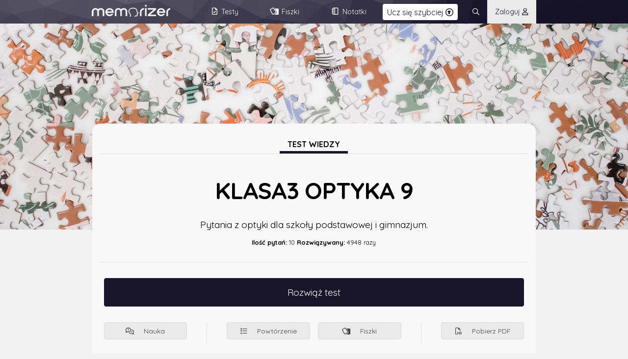

--- FILE ---
content_type: text/html; charset=UTF-8
request_url: https://www.memorizer.pl/test/10883/klasa3-optyka-9/
body_size: 4932
content:
<!DOCTYPE html>
<html lang="pl">
<head>
    <meta charset="UTF-8" />
	<title>Test: KLASA3 OPTYKA 9 / Memorizer</title>
<meta name="description" content="Pytania z optyki dla szkoły podstawowej i gimnazjum."><meta name="viewport" content="initial-scale=1, width=device-width">	<link rel="shortcut icon" type="image/png" href="/lib/images/icons/favicon.png"/>
	
<!-- Global site tag (gtag.js) - Google Analytics -->
<script async src="https://www.googletagmanager.com/gtag/js?id=G-BCPTKRY0QG"></script>
<script>
  window.dataLayer = window.dataLayer || [];
  function gtag(){dataLayer.push(arguments);}
  gtag('js', new Date());

  gtag('config', 'G-BCPTKRY0QG');
</script>

	<link rel="canonical" href="https://www.memorizer.pl/test/10883/klasa3-optyka-9/" />	<style>:root{--themeMain: #18152b;--themeMainHigh: #18152bEF;--themeMainMed: #18152b88; --themeMainLite :#18152b44; --themeMainLiteMax :#18152b15; --themeMainLiteTransparent:#18152b00;--select-focus: :#18152b44; --themeColorText: #323232; --themeColorTextInvert: #FFFFFF; --themeColorModeBackground: #F2F2F2; --themeColorTextInputFocus: #FFFFFF; --themeColorModeBackgroundDarkify: #00000020; --themeColorModeBackgroundDarker: #454545; --themeColorModeButtonBackground: #EAEAEA; --themeColorModeButtonBackgroundHover: #D8D8D8; --themeColorModeButtonBorder: #AAA; --themeColorModeBorders: #DDD; --themeColorModeBordersLite: #EFEFEF; --themeColorModeText: #000000; --themeColorModeTextMed: #424242; --themeColorModeUiElementBackground: #F8F8F8; --themeColorModeUiQuizElementBackground: #FFFFFF; --themeColorModeUiQuizElementBackgroundHover: #F0F0F0; }:root .themeSwitchDark,:root .logo.themeLight{display: none !important; }:root .themeSwitchLight{display: flex !important; }:root.darkTheme{--themeColorText: #FFFFFF; --themeColorTextInvert: #323232; --themeColorModeBackground: #323232; --themeColorTextInputFocus: #252525; --themeColorModeBackgroundDarkify: #00000020; --themeColorModeBackgroundDarker: #858585; --themeColorModeButtonBackground: #252525; --themeColorModeButtonBackgroundHover: #444; --themeColorModeButtonBorder: #666; --themeColorModeBorders: #555; --themeColorModeBordersLite: #666; --themeColorModeText: #DDD; --themeColorModeTextMed: #CCC; --themeColorModeUiElementBackground: #424242; --themeColorModeUiQuizElementBackground: #505050; --themeColorModeUiQuizElementBackgroundHover: #383838; }:root.darkTheme .themeSwitchLight,:root.darkTheme .logo.themeDark{display: none !important; }:root.darkTheme .logo.themeLight{display: inline-block !important; }:root.darkTheme .themeSwitchDark{display: flex !important; }:root.darkTheme .pageHeader{background-blend-mode:luminosity; }A.ccT{text-decoration: none; }.ccTLite, .browserSearchPanel INPUT[type=text]::placeholder{color: #18152b88; }.browserSearchPanel INPUT[type=text]{border-color: #18152b55; background-color: #18152b05; color:#18152b; }TABLE THEAD{background-color: #18152b30 !important; border-top:1px solid #18152bAA !important; }.mainText A{color: #18152bAA; }.pageHeaderMenu .menuButtons .menuElement:hover{background-color: #18152b88; border-color: #18152b; }H1.pageTitle .pale{color: #18152bAA; border-color: #18152b; }</style>
	<script async src="https://pagead2.googlesyndication.com/pagead/js/adsbygoogle.js?client=ca-pub-7561809803632890" data-overlays="bottom" crossorigin="anonymous"></script>
	<script async src="https://fundingchoicesmessages.google.com/i/pub-7561809803632890?ers=1" nonce="EjYaPTzWibH2OLapqcpadg"></script><script nonce="EjYaPTzWibH2OLapqcpadg">(function() {function signalGooglefcPresent() {if (!window.frames['googlefcPresent']) {if (document.body) {const iframe = document.createElement('iframe'); iframe.style = 'width: 0; height: 0; border: none; z-index: -1000; left: -1000px; top: -1000px;'; iframe.style.display = 'none'; iframe.name = 'googlefcPresent'; document.body.appendChild(iframe);} else {setTimeout(signalGooglefcPresent, 0);}}}signalGooglefcPresent();})();</script>
<script type="text/javascript"   src="https://unpkg.com/vue@3.2.30/dist/vue.global.prod.js" defer></script><script type="text/javascript"   src="https://unpkg.com/axios@0.25.0/dist/axios.min.js" defer></script><script type="text/javascript"   src="/vue/core/ui.js?020920251841" defer></script><meta name="viewport" content="width=device-width, initial-scale=1.0, minimum-scale=1.0"><link rel="preload" href="/fontawesome/css/fontawesome.min.css?120920250938" as="style" onload="this.onload=null;this.rel='stylesheet'" /><link rel="preload" href="/fontawesome/css/regular.min.css?120920250938" as="style" onload="this.onload=null;this.rel='stylesheet'" />	
  <meta property="og:url"           content="https://www.memorizer.pl/test/10883/klasa3-optyka-9/" />
  <meta property="og:title"         content="Test: KLASA3 OPTYKA 9" />
  <meta property="og:description"   content="Pytania z optyki dla szkoły podstawowej i gimnazjum." />
  <meta property="og:image"     content="/lib/images/covers/category/15_l.jpg" />
  <meta property="og:image:secure_url" content="/lib/images/covers/category/15_l.jpg" />
  <meta property="og:image:type" content="image/jpeg">
  <link rel="preconnect" href="//www.google-analytics.com/">
  <link rel="preconnect" href="//www.googletagmanager.com">
  <link rel="preconnect" href="//unpkg.com/">
  <link rel="preconnect" href="//fonts.googleapis.com/">
  <link rel="preconnect" href="https://s3-eu-west-1.amazonaws.com/memorizer.pl/">
  <style>
  .subjectCover{
    height:65vh;
    padding: 0;
    box-sizing: border-box;
    background-size: cover;
  }
  .pageHeader{
  width:100%;
  position:absolute;
  height:3rem;
  }
  
  @media screen and (max-width: 1600px) {
        H1.pageTitle {
            font-size: 3rem;
            line-height: 3.3rem;
            font-weight: bold;
            margin: 3rem 0 0 0;
            letter-spacing:-1px;
        }
    
        .mainModeButtons .button{
            flex: 1 1;
            text-align: center;
            padding: 1rem !important;
        }
        .subjectCover {
            display: block;
            height: 65vh;
            padding: 0;
            box-sizing: border-box;
            background-size: cover;
            background-position: 50% 50%;
        }
        .subjectDescription {
            font-size: 1.2rem;
            width: 70.7vw;
            margin: -30vh auto 0 auto;
            padding: 1rem;
            text-align: center;
            background-color: var(--themeColorModeUiElementBackground);
            box-sizing: border-box;
            border-radius: 1rem;
        }
    }
  
  @media screen and (max-width: 640px) {
    .subjectDescription{
        padding: 1rem;
        width: 100vw;
        z-index: 2;
        margin: -15rem auto 0 auto;
    }
    .subjectCover{
        margin-right: 0;
        background-position: 50% 25%;
    }
    
    H1.pageTitle{
        font-size: 1.6rem;
        line-height:1.8rem;
        letter-spacing: -0.5px;
        margin: 1rem 0;
    }
  }
</style><script>
function testClear(){
    sessionStorage.removeItem("testData[10883]");
}
function learnClear(){
    sessionStorage.removeItem("learnData[10883]");
}
</script>
  
	<script type="application/ld+json">
{
    "@context": "https://schema.org",
    "@type": "Quiz",
    "name": "KLASA3 OPTYKA 9",
    "description": "Pytania z optyki dla szkoły podstawowej i gimnazjum.",
    "inLanguage": "pl-PL",
    "url": "https://www.memorizer.pl/test/10883/klasa3-optyka-9/",
    "learningResourceType": [
        "Test",
        "Sprawdzian",
        "Quiz"
    ],
    
    
    
    "provider": {
        "@type": "Organization",
        "name": "Memorizer.pl",
        "url": "https://www.memorizer.pl"
    },
    "about":[
		{"@type": "LearningResource", "teaches": "Inne"},
		{"@type": "DefinedTerm", "name": "Test z tematu"}
	],
    "keywords": [
		"optyka"
	],
    "interactionStatistic": {
        "@type": "InteractionCounter",
        "interactionType": "https://schema.org/SolveAction",
        "userInteractionCount": 4948 
    } 
}
</script>
<link rel="stylesheet" href="/css/base.css?120920250938" />
    <script>
        document.addEventListener('scroll', function(e) {
            let lLOffset = window.scrollY+window.innerHeight;
            let lLImages = document.getElementsByClassName("lazyLoad");
            for(let i=0; i<lLImages.length; i++){
                if(lLImages[i].offsetTop<lLOffset){
                    lLImages[i].src = lLImages[i].getAttribute('data-src');
                    lLImages[i].classList.remove("lazyLoad");
                }
            }

        });

    </script>
</head>
<noscript>Twoja przeglądarka nie obsługuje JavaScript!</noscript>
<body class="preloadBlockTransition">

<div id="memorizerApp">
    <div class="pageHeader" :class="{'floating': ui.window.scrollYDirection == 'up', 'defloating': ui.window.scrollYDirection == 'down'}">
    <div class="pageLogoContainer"><a href="/" alt="Memorizer.pl - testy, fiszki, sprawdziany">
    <img class="logo themeLight" src="/lib/images/logo.png" alt="Memorizer.pl Logo" />
    <img class="logo themeDark" src="/lib/images/logo-inv.png" alt="Memorizer.pl Logo" />
    </a></div>
    <div class="memoPlusButton" v-show="ui.window.scrollY<1000 && ui.premiumButtonShow"><a href="/memorizerplus/"><span>Ucz się szybciej</span> <i  class="fa-regular fa-circle-up icon"></i></a></div>
    <div class="pageHeaderMenu">
        <div class="menuButtonsOpener" v-on:click="responsiveMenuDisplayToggle()">
        <i class="fa-regular fa-ellipsis-vertical" v-show="!ui.responsiveMenu.show" ></i>
        <i class="fa-regular fa-xmark" v-show="ui.responsiveMenu.show" v-cloak></i>
        </div>
        <div class="menuButtons" :class="{'open':ui.responsiveMenu.show}">
                    <a class="menuElement" href="/testy/"><span>Testy</span> <i class="fa-regular fa-file-check icon"></i></a>
                    <a class="menuElement" href="/mfiszki/"><span>Fiszki</span> <i class="fa-regular fa-cards-blank icon"></i></a>
                    <a class="menuElement" href="/teksty/"><span>Notatki</span> <i  class="fa-regular fa-notebook icon"></i></a>
                    
        </div>
        <search-widget :uri-prefix="'https://s3-eu-west-1.amazonaws.com/memorizer.pl/'" :is-open="ui.quickSearch.show"></search-widget>
        <login-widget :is-open="ui.quickLogon.show"></login-widget>
    </div>
    <div class="pageHeaderUser">
        <div class="menuButtons" style="display: flex;">
            <div style="flex:auto;"></div>
            
            <a class="menuElement" v-on:click="quickSearchDisplay(true);"><i class="icon fa-regular fa-magnifying-glass"></i></a>    
            <a class="menuElement doLogonButton" v-on:click="quickLogonDisplay(true);"><span>Zaloguj</span> &nbsp;<i class="fa-regular fa-user icon"></i></a>
        </div>        
    </div>
    
</div>
    <div class="pageTitleBar">
        <ui-init :color="'#18152b'"></ui-init>
<test-app-init :section-root="'test/'" :summary-path="'podsumowanie'"></test-app-init>
<div class="subjectCover responsive-hide" style="background-image:url(/lib/images/covers/category/15_l.jpg);"></div><div class="subjectCover responsive-show" style="background-image:url(/lib/images/covers/category/15_l.jpg);"><img style="visibility: hidden;" src="/lib/images/covers/category/15_l.jpg" @error="voidImageGenerator('/lib/images/covers/category/15_l.jpg','/lib/images/covers/category/15_l.jpg',480,300,this);" /></div><div class="subjectDescription "><div class="h3Container"><h3 class="ccBR">Test wiedzy</h3></div><h1 class="pageTitle">KLASA3 OPTYKA 9</h1><div class="mainDescription">Pytania z optyki dla szkoły podstawowej i gimnazjum.</div><div class="details"><strong>Ilość pytań:</strong> 10 
<strong>Rozwiązywany:</strong> 4948 razy</div><div class="buttons"><a class="button ccB main" style="display: block;text-align: center; padding:1rem;" rel="nofollow" onclick="testClear();" href="/testApp/10883/klasa3-optyka-9/0">Rozwiąż test</a>
<div class="mainModeButtons">
    <a class="button" rel="nofollow" onclick="learnClear();" href="/nauka/10883/klasa3-optyka-9/0"><i class="fa-regular fa-comments-question-check"></i> Nauka</a>
    
    <div class="separator"></div> 
    <a class="button" href="/powtorzenie/10883/klasa3-optyka-9/"><i class="fa-regular fa-list"></i> Powtórzenie</a>
    <a class="button" rel="nofollow" href="/fiszki/10883/klasa3-optyka-9/"><i class="fa-regular fa-cards-blank icon"></i> Fiszki</a>
    <div class="separator"></div> <a class="button compact" rel="nofollow" href="/testPDF/10883/klasa3-optyka-9/"><i class="fa-regular fa-file-pdf"></i> Pobierz PDF</a>
</div></div></div>
    </div>
    <div class="pageContainer">
        <div class="flex responsive-column">
    <div class="flex2"><div class="box"><div class="h3Container"><h3 class="ccBR">Powiązane tematy</h3></div><a class="tag " href="/tag/optyka/">#optyka</a> </div></div>
    <div class="flex1"><div class="box"><div class="h3Container"><h3 class="ccBR">Powiązane z tym testem</h3></div>
    <a href="/test/10876/sprawdzian-optyka-klasa-3-numer-8/" class="tableRow ccBH">
        <img class="coverImgSmall lazyLoad" data-src="/lib/images/covers/category/15_l.jpg" />
        <div style="flex:auto;">
            <div><b><small class="ccT">Test: Fizyka</small><br/>Sprawdzian Optyka Klasa 3 numer 8</b></div>
            <div class="textSmaller">Super Sprawdzian</div>
        </div>    
    </a>
    <a href="/test/10877/sprawdzian-z-optyki/" class="tableRow ccBH">
        <img class="coverImgSmall lazyLoad" data-src="https://s3-eu-west-1.amazonaws.com/memorizer.pl/testpic/10877/20220529151436b169005d27ee8d8c14a9f8c56b076369.jpg" />
        <div style="flex:auto;">
            <div><b><small class="ccT">Test: Inne</small><br/>Sprawdzian z optyki</b></div>
            <div class="textSmaller">Test z Fizyki z zakresu Optyki. Test „Optyka”. Światło, zwierciadła, lasery.</div>
        </div>    
    </a>
    <a href="/test/12307/optyka/" class="tableRow ccBH">
        <img class="coverImgSmall lazyLoad" data-src="/lib/images/covers/category/15_l.jpg" />
        <div style="flex:auto;">
            <div><b><small class="ccT">Test: Inne</small><br/>optyka</b></div>
            <div class="textSmaller">optyka</div>
        </div>    
    </a>
    <a href="/test/10872/optyka-klasa-3-20/" class="tableRow ccBH">
        <img class="coverImgSmall lazyLoad" data-src="/lib/images/covers/category/15_l.jpg" />
        <div style="flex:auto;">
            <div><b><small class="ccT">Test: Fizyka</small><br/>Optyka dla klasy 8</b></div>
            <div class="textSmaller">Zadania z optyki dla klasy 8 szkoły podstawowej.</div>
        </div>    
    </a>
    <a href="/test/10881/test-z-optyki-klasa-trzecia-11/" class="tableRow ccBH">
        <img class="coverImgSmall lazyLoad" data-src="/lib/images/covers/category/15_l.jpg" />
        <div style="flex:auto;">
            <div><b><small class="ccT">Test: Inne</small><br/>Test z optyki klasa trzecia 11</b></div>
            <div class="textSmaller">Optyka klasa trzecia gimnazjum , nr  11</div>
        </div>    
    </a></div></div>
</div>
    </div>
    <footer class="pageFooter ccBLiteMax"><div class="footerBox"><h3 class="responsive-hide" style="position: absolute;top:-2.3rem;right:15vw; color:#00000080;">Test: KLASA3 OPTYKA 9</h3><div class="column1"><h4>Informacje</h4><p class="linkBlock"><a style="cursor:pointer;" @click.prevent="functionContainer.contactFormOpen">Kontakt</a><a href="/info/polityka-prywatnosci/">Polityka prywatności </a><a href="/info/regulamin-serwisu/">Regulamin </a></p> </div><div class="column1"><h4>Na skróty</h4><p class="linkBlock"><a href="/testy/" class="ccT">Testy </a><a href="/mfiszki/" class="ccT">Fiszki </a><a href="/teksty/" class="ccT">Notatki </a></p></div><div class="column1"><h4>Szkoła podstawowa</h4><p class="linkBlock"><a href="/tag/klasa4/" class="ccT">Klasa 4</a><a href="/tag/klasa5/" class="ccT">Klasa 5</a><a href="/tag/klasa6/" class="ccT">Klasa 6</a><a href="/tag/klasa7/" class="ccT">Klasa 7</a><a href="/tag/klasa8/" class="ccT">Klasa 8</a></p></div><div class="column1"><h4>Liceum i technikum</h4><p class="linkBlock"><a href="/tag/klasa1liceum/" class="ccT">Klasa 1</a><a href="/tag/klasa2liceum/" class="ccT">Klasa 2</a><a href="/tag/klasa3liceum/" class="ccT">Klasa 3</a><!--<a href="/tag/klasa4liceum/" class="ccT">Klasa 4</a>--></p></div></div><div style="text-align: center;"><h3 class="responsive-show">Test: KLASA3 OPTYKA 9</h3><img style="margin-top:4rem;" class="logo themeDark" src="/lib/images/logo.png" /><img style="margin-top:4rem;" class="logo themeLight" src="/lib/images/logo-inv.png" /><br/><small>© 2026 Memorizer.pl | Wykonanie: SpaceLab</small></div><script>window.onload = (e) => { app.mount('#memorizerApp'); document.querySelector('body').classList.remove('preloadBlockTransition'); };</script></footer>
</div>


<script defer src="https://static.cloudflareinsights.com/beacon.min.js/vcd15cbe7772f49c399c6a5babf22c1241717689176015" integrity="sha512-ZpsOmlRQV6y907TI0dKBHq9Md29nnaEIPlkf84rnaERnq6zvWvPUqr2ft8M1aS28oN72PdrCzSjY4U6VaAw1EQ==" data-cf-beacon='{"version":"2024.11.0","token":"c9202b58deaa48349ca841cf79afe313","server_timing":{"name":{"cfCacheStatus":true,"cfEdge":true,"cfExtPri":true,"cfL4":true,"cfOrigin":true,"cfSpeedBrain":true},"location_startswith":null}}' crossorigin="anonymous"></script>
</body>
</html>

--- FILE ---
content_type: text/html; charset=utf-8
request_url: https://www.google.com/recaptcha/api2/aframe
body_size: 183
content:
<!DOCTYPE HTML><html><head><meta http-equiv="content-type" content="text/html; charset=UTF-8"></head><body><script nonce="4Yzovd4RleRNSfPpG746YQ">/** Anti-fraud and anti-abuse applications only. See google.com/recaptcha */ try{var clients={'sodar':'https://pagead2.googlesyndication.com/pagead/sodar?'};window.addEventListener("message",function(a){try{if(a.source===window.parent){var b=JSON.parse(a.data);var c=clients[b['id']];if(c){var d=document.createElement('img');d.src=c+b['params']+'&rc='+(localStorage.getItem("rc::a")?sessionStorage.getItem("rc::b"):"");window.document.body.appendChild(d);sessionStorage.setItem("rc::e",parseInt(sessionStorage.getItem("rc::e")||0)+1);localStorage.setItem("rc::h",'1769013879938');}}}catch(b){}});window.parent.postMessage("_grecaptcha_ready", "*");}catch(b){}</script></body></html>

--- FILE ---
content_type: text/css
request_url: https://www.memorizer.pl/fontawesome/css/fontawesome.min.css?120920250938
body_size: 2778
content:
@charset "utf-8";.fa{font-family:var(--fa-style-family,"Font Awesome 6 Pro");font-weight:var(--fa-style,900)}.fas,.fass,.far,.fasr,.fal,.fasl,.fat,.fast,.fad,.fadr,.fadl,.fadt,.fasds,.fasdr,.fasdl,.fasdt,.fab,.fa-solid,.fa-regular,.fa-light,.fa-thin,.fa-brands,.fa-classic,.fa-duotone,.fa-sharp,.fa-sharp-duotone,.fa{-moz-osx-font-smoothing:grayscale;-webkit-font-smoothing:antialiased;display:var(--fa-display,inline-block);font-variant:normal;text-rendering:auto;font-style:normal;line-height:1}.fas:before,.fass:before,.far:before,.fasr:before,.fal:before,.fasl:before,.fat:before,.fast:before,.fad:before,.fadr:before,.fadl:before,.fadt:before,.fasds:before,.fasdr:before,.fasdl:before,.fasdt:before,.fab:before,.fa-solid:before,.fa-regular:before,.fa-light:before,.fa-thin:before,.fa-brands:before,.fa-classic:before,.fa-duotone:before,.fa-sharp:before,.fa-sharp-duotone:before,.fa:before{content:var(--fa)}.fad:after,.fa-duotone.fa-solid:after,.fa-duotone:after,.fadr:after,.fa-duotone.fa-regular:after,.fadl:after,.fa-duotone.fa-light:after,.fadt:after,.fa-duotone.fa-thin:after,.fasds:after,.fa-sharp-duotone.fa-solid:after,.fa-sharp-duotone:after,.fasdr:after,.fa-sharp-duotone.fa-regular:after,.fasdl:after,.fa-sharp-duotone.fa-light:after,.fasdt:after,.fa-sharp-duotone.fa-thin:after{content:var(--fa--fa)}.fa-classic.fa-duotone{font-family:"Font Awesome 6 Duotone"}.fass,.fa-sharp,.fad,.fa-duotone,.fasds,.fa-sharp-duotone{font-weight:900}.fa-classic,.fas,.fa-solid,.far,.fa-regular,.fal,.fa-light,.fat,.fa-thin{font-family:"Font Awesome 6 Pro"}.fa-duotone,.fad,.fadr,.fadl,.fadt{font-family:"Font Awesome 6 Duotone"}.fa-brands,.fab{font-family:"Font Awesome 6 Brands"}.fa-sharp,.fass,.fasr,.fasl,.fast{font-family:"Font Awesome 6 Sharp"}.fa-sharp-duotone,.fasds,.fasdr,.fasdl,.fasdt{font-family:"Font Awesome 6 Sharp Duotone"}.fa-1x{font-size:1em}.fa-2x{font-size:2em}.fa-3x{font-size:3em}.fa-4x{font-size:4em}.fa-5x{font-size:5em}.fa-6x{font-size:6em}.fa-7x{font-size:7em}.fa-8x{font-size:8em}.fa-9x{font-size:9em}.fa-10x{font-size:10em}.fa-2xs{vertical-align:.225em;font-size:.625em;line-height:.1em}.fa-xs{vertical-align:.125em;font-size:.75em;line-height:.08333em}.fa-sm{vertical-align:.05357em;font-size:.875em;line-height:.07143em}.fa-lg{vertical-align:-.075em;font-size:1.25em;line-height:.05em}.fa-xl{vertical-align:-.125em;font-size:1.5em;line-height:.04167em}.fa-2xl{vertical-align:-.1875em;font-size:2em;line-height:.03125em}.fa-fw{text-align:center;width:1.25em}.fa-ul{margin-left:var(--fa-li-margin,2.5em);padding-left:0;list-style-type:none}.fa-ul>li{position:relative}.fa-li{left:calc(-1*var(--fa-li-width,2em));text-align:center;width:var(--fa-li-width,2em);line-height:inherit;position:absolute}.fa-border{border-color:var(--fa-border-color,#eee);border-radius:var(--fa-border-radius,.1em);border-style:var(--fa-border-style,solid);border-width:var(--fa-border-width,.08em);padding:var(--fa-border-padding,.2em .25em .15em)}.fa-pull-left{float:left;margin-right:var(--fa-pull-margin,.3em)}.fa-pull-right{float:right;margin-left:var(--fa-pull-margin,.3em)}.fa-beat{animation-name:fa-beat;animation-delay:var(--fa-animation-delay,0s);animation-direction:var(--fa-animation-direction,normal);animation-duration:var(--fa-animation-duration,1s);animation-iteration-count:var(--fa-animation-iteration-count,infinite);animation-timing-function:var(--fa-animation-timing,ease-in-out)}.fa-bounce{animation-name:fa-bounce;animation-delay:var(--fa-animation-delay,0s);animation-direction:var(--fa-animation-direction,normal);animation-duration:var(--fa-animation-duration,1s);animation-iteration-count:var(--fa-animation-iteration-count,infinite);animation-timing-function:var(--fa-animation-timing,cubic-bezier(.28,.84,.42,1))}.fa-fade{animation-name:fa-fade;animation-delay:var(--fa-animation-delay,0s);animation-direction:var(--fa-animation-direction,normal);animation-duration:var(--fa-animation-duration,1s);animation-iteration-count:var(--fa-animation-iteration-count,infinite);animation-timing-function:var(--fa-animation-timing,cubic-bezier(.4,0,.6,1))}.fa-beat-fade{animation-name:fa-beat-fade;animation-delay:var(--fa-animation-delay,0s);animation-direction:var(--fa-animation-direction,normal);animation-duration:var(--fa-animation-duration,1s);animation-iteration-count:var(--fa-animation-iteration-count,infinite);animation-timing-function:var(--fa-animation-timing,cubic-bezier(.4,0,.6,1))}.fa-flip{animation-name:fa-flip;animation-delay:var(--fa-animation-delay,0s);animation-direction:var(--fa-animation-direction,normal);animation-duration:var(--fa-animation-duration,1s);animation-iteration-count:var(--fa-animation-iteration-count,infinite);animation-timing-function:var(--fa-animation-timing,ease-in-out)}.fa-shake{animation-name:fa-shake;animation-delay:var(--fa-animation-delay,0s);animation-direction:var(--fa-animation-direction,normal);animation-duration:var(--fa-animation-duration,1s);animation-iteration-count:var(--fa-animation-iteration-count,infinite);animation-timing-function:var(--fa-animation-timing,linear)}.fa-spin{animation-name:fa-spin;animation-delay:var(--fa-animation-delay,0s);animation-direction:var(--fa-animation-direction,normal);animation-duration:var(--fa-animation-duration,2s);animation-iteration-count:var(--fa-animation-iteration-count,infinite);animation-timing-function:var(--fa-animation-timing,linear)}.fa-spin-reverse{--fa-animation-direction:reverse}.fa-pulse,.fa-spin-pulse{animation-name:fa-spin;animation-direction:var(--fa-animation-direction,normal);animation-duration:var(--fa-animation-duration,1s);animation-iteration-count:var(--fa-animation-iteration-count,infinite);animation-timing-function:var(--fa-animation-timing,steps(8))}@media (prefers-reduced-motion:reduce){.fa-beat,.fa-bounce,.fa-fade,.fa-beat-fade,.fa-flip,.fa-pulse,.fa-shake,.fa-spin,.fa-spin-pulse{transition-duration:0s;transition-delay:0s;animation-duration:1ms;animation-iteration-count:1;animation-delay:-1ms}}@keyframes fa-beat{0%,90%{transform:scale(1)}45%{transform:scale(var(--fa-beat-scale,1.25))}}@keyframes fa-bounce{0%{transform:scale(1)translateY(0)}10%{transform:scale(var(--fa-bounce-start-scale-x,1.1),var(--fa-bounce-start-scale-y,.9))translateY(0)}30%{transform:scale(var(--fa-bounce-jump-scale-x,.9),var(--fa-bounce-jump-scale-y,1.1))translateY(var(--fa-bounce-height,-.5em))}50%{transform:scale(var(--fa-bounce-land-scale-x,1.05),var(--fa-bounce-land-scale-y,.95))translateY(0)}57%{transform:scale(1,1)translateY(var(--fa-bounce-rebound,-.125em))}64%{transform:scale(1)translateY(0)}to{transform:scale(1)translateY(0)}}@keyframes fa-fade{50%{opacity:var(--fa-fade-opacity,.4)}}@keyframes fa-beat-fade{0%,to{opacity:var(--fa-beat-fade-opacity,.4);transform:scale(1)}50%{opacity:1;transform:scale(var(--fa-beat-fade-scale,1.125))}}@keyframes fa-flip{50%{transform:rotate3d(var(--fa-flip-x,0),var(--fa-flip-y,1),var(--fa-flip-z,0),var(--fa-flip-angle,-180deg))}}@keyframes fa-shake{0%{transform:rotate(-15deg)}4%{transform:rotate(15deg)}8%,24%{transform:rotate(-18deg)}12%,28%{transform:rotate(18deg)}16%{transform:rotate(-22deg)}20%{transform:rotate(22deg)}32%{transform:rotate(-12deg)}36%{transform:rotate(12deg)}40%,to{transform:rotate(0)}}@keyframes fa-spin{0%{transform:rotate(0)}to{transform:rotate(360deg)}}.fa-rotate-90{transform:rotate(90deg)}.fa-rotate-180{transform:rotate(180deg)}.fa-rotate-270{transform:rotate(270deg)}.fa-flip-horizontal{transform:scaleX(-1)}.fa-flip-vertical{transform:scaleY(-1)}.fa-flip-both,.fa-flip-horizontal.fa-flip-vertical{transform:scale(-1)}.fa-rotate-by{transform:rotate(var(--fa-rotate-angle,0))}.fa-stack{vertical-align:middle;width:2.5em;height:2em;line-height:2em;display:inline-block;position:relative}.fa-stack-1x,.fa-stack-2x{text-align:center;width:100%;z-index:var(--fa-stack-z-index,auto);position:absolute;left:0}.fa-stack-1x{line-height:inherit}.fa-stack-2x{font-size:2em}.fa-inverse{color:var(--fa-inverse,#fff)}.fa-add{--fa:"+";--fa--fa:"++"}.fa-arrow-alt-circle-down{--fa:"";--fa--fa:""}.fa-arrow-alt-circle-up{--fa:"";--fa--fa:""}.fa-arrow-left{--fa:"";--fa--fa:""}.fa-arrow-left-long-to-line{--fa:"";--fa--fa:""}.fa-arrow-right{--fa:"";--fa--fa:""}.fa-arrow-right-from-bracket{--fa:"";--fa--fa:""}.fa-arrow-right-long-to-line{--fa:"";--fa--fa:""}.fa-arrow-trend-down{--fa:"";--fa--fa:""}.fa-arrow-trend-up{--fa:"";--fa--fa:""}.fa-arrows-maximize{--fa:"";--fa--fa:""}.fa-arrows-minimize{--fa:"";--fa--fa:""}.fa-audio-description-slash{--fa:"";--fa--fa:""}.fa-ballot-check{--fa:"";--fa--fa:""}.fa-block-question{--fa:"";--fa--fa:""}.fa-bold{--fa:"";--fa--fa:""}.fa-brackets-curly{--fa:"";--fa--fa:""}.fa-cards-blank{--fa:"";--fa--fa:""}.fa-chain{--fa:"";--fa--fa:""}.fa-chart-pie{--fa:"";--fa--fa:""}.fa-check{--fa:"";--fa--fa:""}.fa-check-circle{--fa:"";--fa--fa:""}.fa-chevron-down{--fa:"";--fa--fa:""}.fa-circle{--fa:"";--fa--fa:""}.fa-circle-check{--fa:"";--fa--fa:""}.fa-circle-down{--fa:"";--fa--fa:""}.fa-circle-minus{--fa:"";--fa--fa:""}.fa-circle-plus{--fa:"";--fa--fa:""}.fa-circle-small{--fa:"";--fa--fa:""}.fa-circle-up{--fa:"";--fa--fa:""}.fa-clock-rotate-left{--fa:"";--fa--fa:""}.fa-close{--fa:"";--fa--fa:""}.fa-cog{--fa:"";--fa--fa:""}.fa-comment-exclamation{--fa:"";--fa--fa:""}.fa-comments-question-check{--fa:"";--fa--fa:""}.fa-compress-arrows{--fa:"";--fa--fa:""}.fa-ellipsis,.fa-ellipsis-h{--fa:"";--fa--fa:""}.fa-ellipsis-v,.fa-ellipsis-vertical{--fa:"";--fa--fa:""}.fa-equals{--fa:"=";--fa--fa:"=="}.fa-exchange-alt{--fa:"";--fa--fa:""}.fa-expand-arrows{--fa:"";--fa--fa:""}.fa-eye{--fa:"";--fa--fa:""}.fa-eye-slash{--fa:"";--fa--fa:""}.fa-face-pensive{--fa:"";--fa--fa:""}.fa-file-check{--fa:"";--fa--fa:""}.fa-file-pdf{--fa:"";--fa--fa:""}.fa-floppy-disk{--fa:"";--fa--fa:""}.fa-folder-cog,.fa-folder-gear{--fa:"";--fa--fa:""}.fa-folder-open{--fa:"";--fa--fa:""}.fa-gear{--fa:"";--fa--fa:""}.fa-grid-2-plus{--fa:"";--fa--fa:""}.fa-hashtag{--fa:"#";--fa--fa:"##"}.fa-history{--fa:"";--fa--fa:""}.fa-home-user,.fa-house-user{--fa:"";--fa--fa:""}.fa-image{--fa:"";--fa--fa:""}.fa-info-square{--fa:"";--fa--fa:""}.fa-italic{--fa:"";--fa--fa:""}.fa-layer-group-minus{--fa:"";--fa--fa:""}.fa-layer-group-plus{--fa:"";--fa--fa:""}.fa-layer-minus{--fa:"";--fa--fa:""}.fa-layer-plus{--fa:"";--fa--fa:""}.fa-link{--fa:"";--fa--fa:""}.fa-list{--fa:"";--fa--fa:""}.fa-list-1-2{--fa:"";--fa--fa:""}.fa-list-dots{--fa:"";--fa--fa:""}.fa-list-numeric,.fa-list-ol{--fa:"";--fa--fa:""}.fa-list-squares{--fa:"";--fa--fa:""}.fa-list-ul{--fa:"";--fa--fa:""}.fa-lock{--fa:"";--fa--fa:""}.fa-magnifying-glass{--fa:"";--fa--fa:""}.fa-magnifying-glass-minus{--fa:"";--fa--fa:""}.fa-magnifying-glass-plus{--fa:"";--fa--fa:""}.fa-minus{--fa:"";--fa--fa:""}.fa-minus-circle{--fa:"";--fa--fa:""}.fa-moon{--fa:"";--fa--fa:""}.fa-multiply{--fa:"";--fa--fa:""}.fa-notebook{--fa:"";--fa--fa:""}.fa-pause{--fa:"";--fa--fa:""}.fa-pencil,.fa-pencil-alt{--fa:"";--fa--fa:""}.fa-pie-chart{--fa:"";--fa--fa:""}.fa-play{--fa:"";--fa--fa:""}.fa-plus{--fa:"+";--fa--fa:"++"}.fa-plus-circle{--fa:"";--fa--fa:""}.fa-question{--fa:"?";--fa--fa:"??"}.fa-random{--fa:"";--fa--fa:""}.fa-ranking-star{--fa:"";--fa--fa:""}.fa-remove{--fa:"";--fa--fa:""}.fa-repeat{--fa:"";--fa--fa:""}.fa-reply-clock,.fa-reply-time{--fa:"";--fa--fa:""}.fa-right-left{--fa:"";--fa--fa:""}.fa-save{--fa:"";--fa--fa:""}.fa-search{--fa:"";--fa--fa:""}.fa-search-minus{--fa:"";--fa--fa:""}.fa-search-plus{--fa:"";--fa--fa:""}.fa-shuffle{--fa:"";--fa--fa:""}.fa-sign-out{--fa:"";--fa--fa:""}.fa-sliders,.fa-sliders-h{--fa:"";--fa--fa:""}.fa-spinner-scale{--fa:"";--fa--fa:""}.fa-square-info{--fa:"";--fa--fa:""}.fa-square-xmark{--fa:"";--fa--fa:""}.fa-star{--fa:"";--fa--fa:""}.fa-subtract{--fa:"";--fa--fa:""}.fa-sun-alt,.fa-sun-bright{--fa:"";--fa--fa:""}.fa-timer{--fa:"";--fa--fa:""}.fa-times{--fa:"";--fa--fa:""}.fa-times-square{--fa:"";--fa--fa:""}.fa-trash{--fa:"";--fa--fa:""}.fa-underline{--fa:"";--fa--fa:""}.fa-unlock{--fa:"";--fa--fa:""}.fa-upload{--fa:"";--fa--fa:""}.fa-user{--fa:"";--fa--fa:""}.fa-user-cog,.fa-user-gear{--fa:"";--fa--fa:""}.fa-xmark{--fa:"";--fa--fa:""}.fa-xmark-square{--fa:"";--fa--fa:""}.sr-only,.fa-sr-only,.sr-only-focusable:not(:focus),.fa-sr-only-focusable:not(:focus){clip:rect(0,0,0,0);white-space:nowrap;border-width:0;width:1px;height:1px;margin:-1px;padding:0;position:absolute;overflow:hidden}

--- FILE ---
content_type: application/javascript; charset=utf-8
request_url: https://fundingchoicesmessages.google.com/f/AGSKWxXpwcwror4BeHjv_Zo-VVewYsyNecbFhwvErccY810hEKSmm514i7ZPAm1b2-WFcIiAVaWlVHoPW9g8Crtn9a1KmDUWVXwc298mmQFpwFAIWMiXqIEBSgUvbYk5iO25j-2jokv7nPU-6SmIEUAv3N88y-Lh9NKiNP-_OQUfGvaJ2eFmyy9VsRmAwy3V/__popunder_/sr.ads./gads.html_adv/300./ad-verticalbar.
body_size: -1289
content:
window['5540a363-5528-4c42-a76f-8b47d6ec9772'] = true;

--- FILE ---
content_type: application/javascript
request_url: https://www.memorizer.pl/vue/core/ui.js?020920251841
body_size: 10151
content:
window.dataLayer = window.dataLayer || [];

const app = Vue.createApp({
    data() {
        return {
            appStatus:{
                ready:false,
            },
            flags:{
                searchBoxOpen:false
            },
            dataStorage:{

            },
            lang:{

            },
            functionContainer:{

            },
            systemFunctions:{

            },
            user:{
                isUser:false,
                leeching:false,
                isPremium:false,
                uuid: this.uuidGet(),
                aqc:0
            },
            ui:{
                color:'',
                colorMode:parseInt(localStorage.getItem("colorMode")),
                s3Path:'',
                curtain:{
                    show:false
                },
                mouse:{
                    x:0,
                    y:0
                },
                quickLogon:{
                    show:false
                },
                quickSearch:{
                    show:false
                },
                premiumButtonShow:true,
                responsiveMenu:{
                    show:false
                },
                window:{
                    scrollX:0,
                    scrollY:0
                }
            }
        }
    },
    provide(){
        return{
            system: {
                dataCreate: this.dataCreate,
                uiSetThemeColor: this.colorThemeSet,
                uiCurtainDisplay: this.curtainDisplay,
                uiBodyScrollbarDisplay: this.bodyScrollbarDisplay,
                quickLogonDisplay: this.quickLogonDisplay,
                arrayShuffle:this.arrayShuffle,
                arrayRandomElementGet: this.arrayRandomElementGet,
                spellCorrector:this.spellCorrector,
                app:this.appStatus
            },
            ui: this.ui,
            sls: this.dataStorage,
            slf: this.functionContainer,
            user:this.user,
            notifications: {
                entries:this.notifications,
                add:this.notificationAdd
            }
        }
    },
    methods:{
        arrayRandomElementGet(array) {
            if (!Array.isArray(array) || array.length === 0) {
                return undefined;
            }
            const randomIndex = Math.floor(Math.random() * array.length);
            return array[randomIndex];
        },
        notificationAdd(title,message,type=0,uniqueName=undefined,uiText,uiEvent){
            if(uniqueName === undefined){
                uniqueName = Date.now();
            }
            let uuid = this.generateChars(8,'numbers')+'-'+this.generateChars(4,'lowercase')+'-'+this.generateChars(8,'numbers')+'-'+this.generateChars(4,'lowercase')+'-'+this.generateChars(6,'alllowercase');
            let notificationsStore = JSON.parse(sessionStorage.getItem("notifications"));
            if(notificationsStore === null){
                notificationsStore = {};
            }
            if(notificationsStore[uniqueName] === undefined) {
                notificationsStore[uniqueName] = {
                    title: title,
                    message: message,
                    type: type,
                    closed: false,
                    uuid: uuid,
                    unam: uniqueName,
                    uiText:uiText,
                    uiEvent:uiEvent
                };
                sessionStorage.setItem("notifications", JSON.stringify(notificationsStore));
            }

        },
        spellCorrector(number,variant1,variant2,variant3){
            let output = '';
            let last = parseInt(number.toString().slice(-1));

            if(number>=10 && number<=20){
                output = variant3;
            }else{
                if(last>=2 && last<5){
                    output = variant2
                }else if(last == 1){
                    if(number>20){
                        output = variant3;
                    }else{
                        output = variant1;
                    }

                }else{
                    output = variant3
                }
            }
            return number+' '+output;
        },
        curtainDisplay(setBool = false){
            this.ui.curtain.show = setBool;
            if(setBool === true){
                document.getElementsByTagName("body")[0].style = "overflow:hidden;"
            }else{
                document.getElementsByTagName("body")[0].style = "overflow:auto;"
            }
        },
        quickLogonDisplay(setBool = false){
            this.curtainDisplay(setBool);
            if(setBool === false){ t = 0; }else{ t = 400; }
            setTimeout(()=>{
                this.ui.quickLogon.show = setBool;
            }, t);

        },
        voidImageGenerator(imageSrcPath,imageExportPath, imageWidth,imageHeight,img){
            axios.post('/resource/image:voidImageGenerator',{imageSrcPath:imageSrcPath,imageExportPath:imageExportPath,imageWidth:imageWidth,imageHeight}).then(
                response=>{
                    let timestamp = new Date().getTime();
                    if(response.data.success === true) {
                        location.reload();
                    }
                }
            );
        },
        responsiveMenuDisplayToggle(){
            if(this.ui.responsiveMenu.show === false){ this.ui.responsiveMenu.show = true }else{ this.ui.responsiveMenu.show = false;}
        },
        quickSearchDisplay(setBool = false){
            this.curtainDisplay(setBool);
            let t;
            if(setBool === false){ t = 0; }else{ t = 400; }
            setTimeout(()=>{
                this.ui.quickSearch.show = setBool;
            }, t);
        },
        imageEnlarge: function(src){
            this.curtainDisplay(true);
            this.dataStorage.enlargedImageSrc = src;
        },

        imageClose(){
            this.curtainDisplay(false);
            this.dataStorage.enlargedImageSrc = null;
        },
        colorThemeSet(color){
            let rootCss = document.querySelector(':root');
            rootCss.style.setProperty('--themeMain', color);
            rootCss.style.setProperty('--themeMainMed', color + '88');
            rootCss.style.setProperty('--themeMainLite', color + '44');
            rootCss.style.setProperty('--themeMainLiteMax', color + '15');
        },
        dataCreate(myData, type = 'object') {
            if (typeof myData == "undefined") {
                switch (type) {
                    case 'object':
                        myData = {};
                        break;
                    case 'boolF':
                        myData = false;
                        break;
                    case 'boolT':
                        myData = true;
                        break;
                }
            }
            return myData;
        },
        arrayShuffle : function(array) {
            var tmp, current, top = array.length;
            if(top) while(--top) {
                current = Math.floor(Math.random() * (top + 1));
                tmp = array[current];
                array[current] = array[top];
                array[top] = tmp;
            }

            return array;
        },
        generateChars(length,mode='all') {
            let characters = '';
            switch(mode){
                case 'all':
                    characters = 'ABCDEFGHIJKLMNOPQRSTUVWXYZabcdefghijklmnopqrstuvwxyz0123456789';
                    break;
                case 'alllowercase':
                    characters = 'abcdefghijklmnopqrstuvwxyz0123456789';
                    break;
                case 'alluppercase':
                    characters = 'ABCDEFGHIJKLMNOPQRSTUVWXYZ0123456789';
                    break;
                case 'letters':
                    characters = 'ABCDEFGHIJKLMNOPQRSTUVWXYZabcdefghijklmnopqrstuvwxyz';
                    break;
                case 'uppercase':
                    characters = 'ABCDEFGHIJKLMNOPQRSTUVWXYZ';
                    break;
                case 'lowercase':
                    characters = 'abcdefghijklmnopqrstuvwxyz';
                    break;
                case 'numbers':
                    characters = '0123456789';
                    break;
            };
            let result = '';
            const charactersLength = characters.length;
            let counter = 0;
            while (counter < length) {
                result += characters.charAt(Math.floor(Math.random() * charactersLength));
                counter += 1;
            }
            return result;
        },
        uuidv4() {
            return 'xxxxxxxx-xxxx-4xxx-yxxx-xxxxxxxxxxxx'
                .replace(/[xy]/g, function (c) {
                    const r = Math.random() * 16 | 0,
                        v = c == 'x' ? r : (r & 0x3 | 0x8);
                    return v.toString(16);
                });
        },
        uuidGet(){
            let usrUuid = localStorage.getItem("usrUuid");
            if(usrUuid === null){
                usrUuid =this.uuidv4();
                localStorage.setItem("usrUuid",usrUuid);
            }
            return usrUuid;
        }

    },
    mounted(){
        window.dataLayer = window.dataLayer || [];
        function gtag(){dataLayer.push(arguments);}

        window.addEventListener('scroll', ()=>{
            if(window.scrollY > this.ui.window.scrollY && window.scrollY-this.ui.window.scrollY > 10 ){
                this.ui.window.scrollYDirection = 'down';
            }

            if(window.scrollY < this.ui.window.scrollY && this.ui.window.scrollY-window.scrollY > 10){
                this.ui.window.scrollYDirection = 'up';
            }


            this.ui.window.scrollY = window.scrollY;
            this.ui.window.scrollX = window.scrollX;
        });

        window.addEventListener('mousemove', (e)=>{
            this.ui.mouse.x = e.clientX;
            this.ui.mouse.y = e.clientY;

        })

        // Make sure that the properties exist on the window.
        window.googlefc = window.googlefc || {};
        window.googlefc.ccpa = window.googlefc.ccpa || {}
        window.googlefc.callbackQueue = window.googlefc.callbackQueue || [];
        let cookies = document.cookie.split(';');
        let uiPrepared = false;

        cookies.forEach((cookie)=>{
            cookieName = cookie.substring(0,cookie.indexOf("="));
            if(cookieName == "uiPrepared"){
                uiPrepared = true;
            }

        });
        // Detect adLeeching
        setTimeout(()=> {
            googlefc.callbackQueue.push({
                'AD_BLOCK_DATA_READY':
                    () => {
                        switch (googlefc.getAdBlockerStatus()) {
                            case googlefc.AdBlockerStatusEnum.EXTENSION_LEVEL_AD_BLOCKER:
                            case googlefc.AdBlockerStatusEnum.NETWORK_LEVEL_AD_BLOCKER:
                                this.user.leeching = true;
                                if(uiPrepared === false){
                                    gtag('event', 'userAdLeeching');
                                    document.cookie = "uiPrepared=true";
                                }

                                break;
                            case googlefc.AdBlockerStatusEnum.NO_AD_BLOCKER:
                                this.user.leeching = false;
                                if(uiPrepared === false) {
                                    gtag('event', 'userNoAdLeeching');
                                    document.cookie = "uiPrepared=true";
                                }
                                break;
                            case googlefc.AdBlockerStatusEnum.UNKNOWN:
                                this.user.leeching = false;
                                if(uiPrepared === false) {
                                    gtag('event', 'userAdLeechingUnknown');
                                    document.cookie = "uiPrepared=true";
                                }
                                break;
                        }
                    }
            });
        },2000);

    }
});


/**
 * INITIALIZE UI VARIABLES
 */
const uiInit = {
    template:`<div>
      <div class="uiMessageTrack">
        <notifications-list></notifications-list>
      </div>
      <contact-form></contact-form>
      <ui-curtain :show="ui.curtain.show" />
      <premium-feature></premium-feature>
    </div>`,
    props:{
        color:String,
        s3Path:String,
        isUser:Boolean,
        isPremium:Boolean,
        isVerified:Boolean,
        aqc:String
    },
    inject:['system','ui','user','sls'],
    created(){
        //this.$parent.ui.color = this.color;
        this.user.isUser = this.isUser;
        this.user.isPremium = this.isPremium;
        this.user.aqc = parseInt(this.aqc,16);
        this.user.isVerified = this.isVerified;
        this.system.uiSetThemeColor(this.color);
        this.ui.s3Path = this.s3Path;
        this.sls.contactFormOpen = false;
    },
    mounted(){
    }
};
app.component('uiInit',uiInit);

const notificationsList = {
    template:`<div>
      <div class="notification" v-for:="notification in notificationEntries" v-show="!notification.closed">
        <div class="controls">
          <div class="control ccBH" v-on:click="windowClose(notification)"><i class="fa-regular fa-xmark"></i></div>
        </div>
        <header>{{notification.title}}</header>
        <div class="message" v-html="notification.message"></div>
        <div class="buttons" v-if="notification.type == 1">
          <div class="button" v-if="notification.uiEvent == 'quickLogonDisplay-true'" @click="windowClose(notification);system.quickLogonDisplay(true);">{{notification.uiText}}</div>
        </div>
      </div>
    
    </div>`,
    data(){
        return{
            notificationEntries:[]
        }
    },
    methods:{
        windowClose(notification){
            notification.closed = true;
            let notificationsStore = JSON.parse(sessionStorage.getItem("notifications"));
            notificationsStore[notification.unam] = notification;
            sessionStorage.setItem("notifications",JSON.stringify(notificationsStore));
        },
        notificationsRefresh(){
            let notificationsStore = JSON.parse(sessionStorage.getItem("notifications"));
            if(notificationsStore === null){
                notificationsStore = [];
            }
            this.notificationEntries = notificationsStore;
        }
    },
    inject:['notifications','system'],
    mounted(){
        //this.notifications.add("Trwa aktualizacja","Aktualizujemy stronę. Niektóre jej elementy mogą w tym czasie nie działać prawidłowo. Za utrudnienia przepraszamy.<p>Planowane zakończenie prac: <br/><b>13 lutego, 23:00</b></p>",0,"sl4-deploy-13-02-2025");
        setInterval(()=>{
            this.notificationsRefresh();
        },1000);
    }
}
app.component('notificationsList',notificationsList);

const searchWidget = {
    template:`
        <div class="uiWindow" :class="{'open':isOpen}">
            <header>
                <div class="text">Wyszukaj</div>
                <div class="controls">
                    <div class="control ccBH" v-on:click="windowClose()"><i class="fa-regular fa-xmark"></i></div>
                </div>
            </header>
            <div class="body" style="background-color: var(--themeMainLite);padding-right:0.25rem;overflow-y:hidden;">
                <div class="searchContainer">
                  <input type="text" placeholder="Wpisz temat" class="search" v-model="searchQuery" v-bind:value="searchQuery" @input="searchQuery=$event.target.value; doSearch();"/>
                </div>
                <div class="searchRowContainer">
                    <a class="searchRow" :href="result.uri" v-for="result in searchResults">
                        <img class="coverImgSmall" :src="result.options.coverImage" />
                        <div style="flex:3 3;margin:0 0 0.5rem 0;">
                          <div class="title">
                            <span v-show="result.type===0">Test: </span>
                            <span v-show="result.type===2">Notatka: </span>
                            <span v-show="result.type===4">Fiszki: </span>
                                {{result.label}}
                          </div>
                          <div class="descriptions">
                            <div>{{result.description}}</div>
                            <small v-show="result.type===0"><b>Pytań: {{result.questions_count}}</b></small>
                            <small v-show="result.type===4"><b>Fiszek: {{result.questions_count}}</b></small>
                          </div>
                        </div>
                    </a>
                </div>
            </div>
        </div>
    `,
    data() {
        return {
            searchQuery:'',
            searchResults:{},
            searchTimeout:null
        }
    },

    props:{
        isOpen:Boolean,
        uriPrefix:String
    },
    methods:{
        doSearch(){
            if(this.searchQuery.length>=3){
                clearTimeout(this.searchTimeout);
                this.searchTimeout = setTimeout(()=>{
                    axios.post('/resource/search:do',{queryStr:this.searchQuery}).then(response=>{
                        this.searchResults = response.data;
                        this.searchResults.forEach((result)=>{
                            this.feedPrepare(result);
                            switch(result.type){
                                case 0:
                                    result.uri = '/test/'+result.uri;
                                    break;
                                case 2:
                                    result.uri = '/tekst/'+result.uri;
                                    break;
                                case 4:
                                    result.uri = '/f/'+result.uri;
                                    break;
                            }
                        });
                    });
                },1000);
            }
        },
        windowClose(){
            this.$parent.quickSearchDisplay(false);
        },
        feedPrepare(result){
            try {
                result.options = JSON.parse(result.options);
            }catch(e){

            }
            if(typeof (result.options) == "string"){
                result.options = {};
            }
            if(typeof (result.options.coverImage) == "undefined" || result.options.coverImage === false){
                result.options.coverImage = '/lib/images/covers/category/'+result.category_id+'_l.jpg';
            }else{
                result.options.coverImage = this.uriPrefix+result.options.coverImage;
            }
        }
    },
    mounted(){
    }
};

app.component('searchWidget',searchWidget);

const loginWidget = {
    template:`
        <div class="uiWindow narrow" :class="{'open':isOpen}">
            <header>
                <div class="text">{{windowTitle[stage]}}</div>
                <div class="controls">
                    <div class="control ccBH" v-on:click="windowClose()"><i class="fa-solid fa-xmark"></i></div>
                </div>
            </header>
            <div class="body">
                <div v-if="stage==0">
                  <div style="margin:2rem 0 4rem 0;text-align: center;">
                    <img src="/lib/images/logo.png" alt="Memorizer.pl"/>
                  </div>
                    <form @submit="logonDo">
                        <div class="inputField">
                            <label class="ccT">Login/email</label>
                            <input type="text" placeholder="ja@email.com" v-model="userData.login" />
                        </div>
                        <div class="inputField">
                            <label class="ccT">Hasło</label>
                            <input type="password" placeholder="* * * * *" v-model="userData.password" />
                            <a class="ccT" @click.prevent="goStage(1);" style="cursor: pointer;">Nie pamiętam hasła</a>
                        </div>
                        <div class="errorMessage" v-if="errors.badCredentials">Logowanie nie udało się. Login i hasło nie pasują do siebie.</div>
                        <div class="buttons">
                            <input type="submit" style="padding:1rem;" class="ccBH ccB trFast" value="Zaloguj" />
                            <div class="button" v-on:click="goStage(2);">Nie mam jeszcze konta</div>
                        </div>
                    </form>                  
                </div>
                <div v-if="stage==1">
                    <form @submit="remindDo">
                        <div class="inputField">
                            <label class="ccT">Email</label>
                            <input type="text" placeholder="ja@email.com" v-model="remindEmail" />
                        </div>
                        <div class="buttons">
                            <input type="submit" :style="'background-color:'+color+';color:#FFF;padding:1rem;'" class="ccBH ccB trFast" value="Resetuj hasło" />
                            <div class="button" v-on:click="goStage()">Wróć do logowania</div>
                        </div>
                    </form>
                </div>
                <div v-if="stage==11">
                    <p>Jeśli na podany przez Ciebie email zostało założone konto, wyślemy instrukcje resetowania hasła.</p>
                </div>
                <div v-if="stage==2">

                    <form @submit="registerDo" autocomplete="off">
                        
                        <div class="inputField" >
                            <small v-show="flags.register.emailPending" style="margin-bottom: 0.5rem;"><i class="fa-solid fa-spinner" style="animation: spin 1s linear infinite;"></i> Sprawdzam dostępność</small>
                            <div class="errorMessage" v-if="errors.emailIncorrect">Adres email jest nieprawidłowy.</div>
                            <div class="errorMessage" v-if="errors.emailOccupied">Ten adres email jest już w użyciu. Jeśli nie pamiętasz hasła skorzystaj z formularza resetowania.</div>
                            <div class="button" v-if="errors.emailOccupied" v-on:click="goStage(1)">Resetuj hasło</div>
                            
                            <label class="ccT">Email</label>
                            <input type="text" v-on:input="emailCheck()" placeholder="moj@email.pl" v-model="newAccount.email" />
                        </div>
                        <div>                        
                        <div class="inputField">
                            <small v-show="flags.register.passwordPending" style="margin-bottom: 0.5rem;"><i class="fa-solid fa-spinner" style="animation: spin 1s linear infinite;"></i> Sprawdzam poprawność</small>
                            <div class="errorMessage" v-if="errors.passwordTooShort">Hasło jest za krótkie, musi mieć przynajmniej 5 znaków. <br/><small>Ze względów bezpieczeństwa powinno składać się przynajmniej z jednej wielkiej litery, jednej cyfry i jednego znaku specjalnego.</small></div>
                            <label class="ccT">Hasło</label>
                            <input type="text" v-on:input="passwordCheck()" placeholder="* * * * *" v-model="newAccount.password" />
                        </div>   
                        
                        <div class="inputField" v-if="flags.register.emailValid && flags.register.passwordValid">
                          <div class="uiCheckbok">
                            <div v-show="!flags.register.consent" class="unchecked" @click="flags.register.consent = true"></div>
                            <div v-show="flags.register.consent" class="checked" @click="flags.register.consent = false"></div>
                            <div class="label">Akceptuję <a href="/info/regulamin-serwisu/" target="_blank">regulamin</a> i <a href="/info/polityka-prywatnosci/" target="_blank">politykę prywatności</a> serwisu Memorizer.pl</div></div>
                          </div>
                        </div>                     
                        
                        <div class="buttons">
                            <input type="submit" class="ccBH ccB trFast" v-if="flags.register.emailValid && flags.register.passwordValid && flags.register.consent && !errors.emailIncorrect && !errors.emailOccupied && !flags.register.emailPending" :style="'background-color:'+color+';color:#FFF;padding:1rem;'" value="Załóż konto" />
                            <div class="button" v-on:click="goStage()">Wróć do logowania</div>
                        </div>
                    </form>
                </div>
                <div v-if="stage==3">
                  <div>Jeśli masz już konto, możesz się zalogować.</div>
                  <div class="buttons">
                    <div class="button ccBH ccB" v-on:click="goStage(0);">Przejdź do logowania</div>
                  </div>
                  <div style="margin-top:3rem;">Jeśli nie masz konta, zarejestruj nowe podając <b>nazwę użytkownika</b>, adres <b>email</b> i <b>hasło</b>.</div>
                  <div class="buttons">                    
                    <div class="button ccBH ccB" v-on:click="goStage(2);">Przejdź do rejestracji</div>
                  </div>
                </div>
            </div>
        </div>    
    `,
    data(){
        return{
            color:'',
            debounced:{
                login:null,
                email:null,
                password:null,
            },
            errors:{
                badCredentials:false,
                remindEmailIncorrect:false,
                loginTooShort:false,
                loginOccupied:false,
                emailOccupied:false,
                passwordTooShort:false
            },
            flags:{
                register:{
                    loginValid:false,
                    loginPending:false,
                    emailValid:false,
                    emailPending:false,
                    passwordValid:false,
                    passwordPending:false,
                    consent:false
                }
            },
            userData:{
                login:'',
                password:''
            },
            newAccount:{
                login:'',
                email:'',
                password:''
            },
            remindEmail:'',
            stage:0,
            windowTitle:{
                0: "Zaloguj",
                1: "[1/2] Zresetuj hasło",
                11: "[2/2] Zresetuj hasło",
                2: "[1/2] Załóż konto",
                3: "Zaloguj / zarejestruj się"
            }
        }
    },
    props:{
        isOpen:Boolean,
        initialState:Number,
    },
    watch:{
        isOpen(ov,nv){
            if(nv === false){
                this.stage = 0;
                this.userData.login = '';
                this.userData.password = '';
                this.remindEmail = '';
            }
        }
    },
    methods:{
        windowClose(){
            this.$parent.quickLogonDisplay(false);
        },
        logonDo(e){
            axios.post("/auth/logon",this.userData).then(response=>{
                if(response.data.success === true){
                    this.errors.badCredentials = false;
                    window.dataLayer.push({
                        'event' : 'login',
                        'loginMethod' : 'spacelab'
                    });
                    location.reload();
                }else{
                    this.errors.badCredentials = true;
                }
            });
            e.preventDefault();
        },
        remindDo(e){
            axios.post("/auth/passwordReset",{passwordResetEmail:this.remindEmail}).then(response=>{
                if(response.data.success === true){
                    this.goStage(11);
                }
            });
            e.preventDefault();
        },
        registerDo(e){
            this.newAccount.login = this.newAccount.email;
            axios.post('/resource/user:register:newAccount',this.newAccount).then(response => {
                if(response.data.success===true){
                    location.reload();
                }
            });
            e.preventDefault();
        },
        goStage(stage = 0){
            this.stage = stage;
        },
        loginCheck(){
            if(this.debounced.login != null){
                clearTimeout(this.debounced.login);
            }
            this.flags.register.loginPending = true;
            this.debounced.login = setTimeout(()=>{ this.loginCheckDo(); },1000);
        },
        loginCheckDo(){
            this.flags.register.loginPending = false;
            if(this.newAccount.login.length<3){
                this.errors.loginTooShort = true;
                this.flags.register.loginValid = false;
            }else{
                this.errors.loginTooShort = false;
                axios.post("/resource/user:register:loginCheck",{login:this.newAccount.login})
                    .then(response => {
                            if (response.data.occupied == false) {
                                this.errors.loginOccupied = false;
                                this.flags.register.loginValid = true;
                            } else {
                                this.errors.loginOccupied = true;
                                this.flags.register.loginValid = false;
                            }
                        }
                    );
            }
        },
        emailCheck(){
            if(this.debounced.email != null){
                clearTimeout(this.debounced.email);
            }
            this.flags.register.emailPending = true;
            this.debounced.email = setTimeout(()=>{ this.emailCheckDo(); }, 1000);
        },
        emailCheckDo(){
            this.flags.register.emailPending = false;
            axios.post("/resource/user:register:emailCheck",{email:this.newAccount.email})
                .then(response =>{
                    if(response.data.incorrect === true){
                        this.errors.emailIncorrect = true;
                        this.errors.emailOccupied = false;
                    }else{
                        this.errors.emailIncorrect = false;
                        if (response.data.occupied === false) {
                            this.flags.register.emailValid = true;
                            this.errors.emailOccupied = false;
                        }else{
                            this.flags.register.emailValid = false;
                            this.errors.emailOccupied = true;
                        }
                    }
                });
        },
        passwordCheck(){
            if(this.debounced.password != null){
                clearTimeout(this.debounced.password);
            }
            this.flags.register.passwordPending = true;
            this.debounced.password = setTimeout(()=>{ this.passwordCheckDo(); }, 600);
        },
        passwordCheckDo(){
            this.flags.register.passwordPending = false;
            this.errors.passwordTooShort = false;
            if(this.newAccount.password.length<5){
                this.flags.register.passwordValid = false;
                this.errors.passwordTooShort = true;
            }else{
                this.flags.register.passwordValid = true;
            }
        }
    },
    mounted(){
        this.color = this.$parent.ui.color;
        this.stage = 3;
    }
};

app.component('loginWidget',loginWidget);

const leechingWidget = {
    template:`
    <div class="uiWindow narrow" :class="{'open':isOpen}">
    <div class="body">
            <div style="margin:2rem 0 4rem 0;text-align: center;">
                <img src="/lib/images/logo.png" alt="Memorizer.pl"/>
            </div>
            <h1>Cześć!</h1>
            <h2>Wykryliśmy, że blokujesz reklamy na naszej stronie.</h2>
            <p>
                Reklamy, jak zapewne wiesz, pozwalają na utrzymanie i rozwój serwisu. W związku z tym prosimy Cię o ich odblokowanie by móc kontynuować naukę.
            </p>
            
            <div class="buttons">
                <div style="text-align:center;margin:0.75rem 0 1rem 0;">Wyłącz bloker reklam a następnie</div>
                <div style="padding:1rem;" class="button ccBH ccB trFast" onclick="location.reload();">Kliknij aby przeładować stronę</div>
                <div style="text-align:center;margin:0.75rem 0 1rem 0;">lub</div>
                <a style="padding:1rem;" class="button ccBH ccB trFast" href="/memorizerplus/">Wykup Memorizer+</a>
            </div>
        </div>
    </div>
    `,
    data(){
        return{
            isOpen:false,
            isWindowDisplayed:false
        }
    },
    methods:{
        getAdblockStatus(){
            if(this.user.leeching && !this.user.isPremium){
                this.isOpen = true;
                this.system.uiCurtainDisplay(true);
                if(!this.isWindowDisplayed){
                    window.dataLayer = window.dataLayer || [];
                    function gtag(){dataLayer.push(arguments);}
                    gtag('event','adBlockWidgetDisplayed');
                    this.isWindowDisplayed = true;
                }
            }
        }
    },
    inject:['user','system'],
    mounted(){
        setInterval(()=>{
            this.getAdblockStatus();
        },1000);
    }
}

app.component('leechingWidget',leechingWidget);

const premiumFeature = {
    template:`
    <div class="uiWindow narrow" :class="{'open':sls.plusSubscriptionWindowOpened}">
        <header>
            <div class="text">Memorizer+</div>
            <div class="controls">
                <div class="control ccBH" v-on:click="windowClose()"><i class="fa-solid fa-xmark"></i></div>
            </div>
        </header>
        <div class="body">
            <h2>Wykup dostęp</h2>
            <p>
                Ta funkcja jest dostępna dla użytkowników, którzy wykupili plan Memorizer+
            </p>
            
            <div class="buttons">
                <a style="padding:1rem;" class="button ccBH ccB trFast" href="/memorizerplus/">Kup dostęp</a>
            </div>
        </div>    
    </div>
    `,
    data(){
        return{
            isOpen:false
        }
    },
    inject:['sls','system'],
    methods:{
        windowClose() {
            this.sls.plusSubscriptionWindowOpened = false;
            this.system.uiCurtainDisplay(false);
        }

    }
}

app.component('premiumFeature',premiumFeature);

const uiCurtain = {
    template:`<div id="uiCurtain" :style="'background:'+color+';linear-gradient(315deg, '+color+'EE 0%, '+color+' 100%);'" :class="{'show':show}">
<video v-if="isPristine===false" autoplay muted loop id="myVideo" class="effect">
  <source src="/lib/images/misc/noise1.mp4" type="video/mp4">
</video>
</div>`,
    data(){
        return{
            color: '',
            isPristine:true
        }
    },
    watch:{
        show(nv, ov) {
            this.isPristine = false;
        },
    },

    props:{
        show:Boolean,
    },
    mounted(){
        this.color = this.$parent.ui.color;
    }
};
app.component('uiCurtain',uiCurtain);


const passwordAccess ={
    template:`
        <div class="uiWindow narrow" :class="{'open':isOpen}">
            <header>
                <div class="text">Odblokuj materiał</div>
            </header>
            <div class="body">
                <p>To jest materiał prywatny i dostęp do niego możliwy jest po podaniu hasła.</p>
                <form v-on:submit.prevent="passwordCheck();" id="passwordWindow" v-show="passwordNotNeeded===false">
                    <div class="inputField">
                        <label class="ccT">Hasło</label>
                        <input type="text" v-model="passwordPhrase"  id="memoPass{$currentTest['id']}" name="memoPass{$currentTest['id']}" autocomplete="off" style="flex:3 3;text-security:square; -webkit-text-security:square;">
                    </div>
                    <div class="errorMessage" v-show="passwordIncorrect">Niestety podane hasło nie jest prawidłowe. Spróbuj ponownie.</div>
                    <div class="buttons">
                        <input type="submit" style="padding:1rem;" value="Odblokuj" class="button ccB trFast" />
                    </div>
                </form>
            </div>
        </div>
    `,
    data(){
        return{
            testId: window.location.pathname.split("/")[2],
            passwordIncorrect: false,
            passwordNotNeeded:false,
            passwordPhrase: ''
        }
    },
    props:{
        isOpen:Boolean
    },
    methods:{
        windowClose(){
            this.$parent.quickLogonDisplay(false);
        },
        passwordCheck(){
            if(this.passwordPhrase.length>0) {
                axios.post("/resource/test:unlockProtected", {
                    testId: this.testId,
                    password: this.passwordPhrase
                }).then(response => {
                    if (response.data.success === true) {
                        this.passwordIncorrect = false;
                        this.passwordNotNeeded = true;
                        location.reload();
                    } else {
                        this.passwordIncorrect = true;
                        this.passwordPhrase = '';
                    }
                });
            }
        }
    },
    mounted(){
        this.$parent.dataStorage.openAccessWindow = true;
        this.$parent.curtainDisplay(true);

    }
};
app.component('passwordAccess',passwordAccess);

const contactForm = {
    template:`
    <div class="uiWindow narrow" :class="{'open': sls.contactFormOpen}">
        <header>
            <div class="text">Formularz kontaktowy</div>
            <div class="controls">
                <div class="control ccBH" v-on:click="contactFormClose()"><i class="fa-regular fa-xmark"></i></div>
            </div>
        </header>
        <form class="body" @submit.prevent="messageSend()" v-show="stage==0">
            <div class="inputField">
                <label class="ccT">Twój email</label>
                <input type="email" placeholder="ja@email.com" v-model="formData.email" />
            </div>
          <div class="inputField">
            <label class="ccT">Wiadomość</label>
            <textarea v-model="formData.message" style="min-height:10rem;"></textarea>
          </div>

          <div class="buttons">
            <input type="submit" class="ccBH ccB trFast" value="Wyślij" />
          </div>
          
        </form>
    <div class="body" v-show="stage==1">
        <p>Wiadomość została wysłana. </p>
        <p>Postaramy się na nią odpowiedzieć jak najszybciej.</p>
    </div>
    </div>
    `,
    data(){
        return{
            formData:{
                email:'',
                message:'',
            },
            stage:0,
        }
    },
    inject: ['sls','slf','system'],
    methods:{
        emailValidator() {
            return /^[^\s@]+@[^\s@]+\.[^\s@]+$/.test(this.formData.email);
        },
        messageSend(){
            if(this.emailValidator() && this.formData.message.length>0){
                axios.post("/resource/contactForm:messageSend",this.formData).then(response=>{
                    if(response.data.success){
                        this.stage=1;
                    }
                });
            }
        },
        contactFormOpen(){
            this.system.uiCurtainDisplay(true);
            this.sls.contactFormOpen = true;
        },
        contactFormClose(){
            this.system.uiCurtainDisplay(false);
            this.sls.contactFormOpen = false;
        }
    },
    mounted(){
        this.slf.contactFormOpen = this.contactFormOpen;
    }

};
app.component('contactForm',contactForm);

const uiCarousel = {
    template: `<div class="carousel" v-on:mouseout="scrollStart();" v-on:mouseover="scrollStop();">
        <span class="flex main"><slot></slot></span>
        <span class="flex duplicate"><slot></slot></span>
    </div>`,
    data(){
        return{
            intervalScroll:null
        }
    },
    props:{
        speed:Number
    },
    methods:{
        scrollStart(){
            if(this.intervalScroll == null){
                this.intervalScroll = setInterval(()=>{
                    this.$el.scrollBy(1,0);
                    if(this.$el.scrollLeft>=this.$el.children[0].offsetWidth){
                        this.$el.scrollTo(0,0);
                    }
                },this.speed);
            }
        },
        scrollStop(){
            clearInterval(this.intervalScroll);
            this.intervalScroll = null;
        }
    },
    mounted(){
        this.scrollStart();
    }
};
app.component('uiCarousel',uiCarousel);

const uiSwitch = {
    template:`
<div class="uiSwitchContainer disableSelect" v-bind:class="{'vertical':vertical}" v-if="componentReady">
    <div class="label">{{label}}</div>
    <div class="uiSwitch" @click="toggleValue()" v-bind:class="{'true':modelValue, 'false':!modelValue}">
        <div class="dot"></div>
        <div v-if="modelValue">{{labels.displayTrue}}</div>
        <div v-if="!modelValue">{{labels.displayFalse}}</div>
    </div>
</div>`,
    data(){
        return{
            componentReady:false,
            labels:{
                ifTrue: "Tak",
                ifFalse: "Nie",
                displayTrue:"",
                displayFalse:""
            }
        }
    },
    props:{
        modelValue:Boolean,
        label:String,
        labelTrue:String,
        labelFalse:String,
        readOnly:Boolean,
        vertical:Boolean
    },
    methods:{
        toggleValue(){
            if(this.readOnly !== true){
                if(this.modelValue === false){
                    this.set(true);
                }else{
                    this.set(false);
                }
            }
        },
        set(value) {
            this.$emit('update:modelValue', value);
        }
    },
    created(){
        if(this.modelValue === undefined){
            this.set(false);
        }

        this.labelTrue === undefined ? this.labels.displayTrue = this.labels.ifTrue : this.labels.displayTrue = this.labelTrue;
        this.labelFalse === undefined ? this.labels.displayFalse = this.labels.ifFalse : this.labels.displayFalse = this.labelFalse;
        this.componentReady = true;
    }
}

app.component('uiSwitch',uiSwitch);

const uiTopBar = {
    template:`<div class="uiTopBar"  :class="{'open':isOpen}">
<div class="message">{{message}}</div>
<div class="button" @click="confirmButton">{{buttonMessage}}</div>
</div>`,
    data(){
        return{
            //show:false
        }
    },
    props:{
        message:String,
        buttonMessage:String,
        confirmButton:Function,
        floatStart:Number,
        isOpen:Boolean,
    },
    inject:['ui'],
    watch: {
        isOpen: {
            handler: function(newValue) {
            }
        }
    },
    methods:{

    },
    mounted(){

    }
}
app.component('uiTopbar',uiTopBar);

const uiTooltip = {
    template:`<div @mouseleave="hide()" class="uiToolTipContainer" :class="{'open':show}" :style="{'left':xPos+'px', 'top':yPos+'px'}"><div class="uiToolTip" >{{message}}</div></div>`,
    data(){
        return{
            message:'',
            show:false,
            xPos:0,
            yPos:0
        }
    },
    inject:['ui'],
    methods:{
        display(message){
            this.show = true;
            this.message = message;
            this.xPos = this.ui.mouse.x-30;
            this.yPos = this.ui.window.scrollY+this.ui.mouse.y-30;
        },
        hide(){
            this.show = false;
        }
    },
    mounted(){
        this.ui.toolTip = {
            display: this.display
        }
    }
};

app.component('uiTooltip',uiTooltip);

const treeDrawer = {
    template:`
      <div class="uiTreeDrawer">
        <ul v-for="branch in filteredBranches">
          <li>
            <span class="bullet" style="cursor:pointer;" @click="treeDisplayToggle(branch[parentColumnName])" v-show="isExpandable[branch[parentColumnName]]">
                <span v-show="!isExpanded[branch[parentColumnName]]"><i class="fa-regular fa-circle-plus ccT"></i></span>
                <span v-show="isExpanded[branch[parentColumnName]]"><i class="fa-regular fa-circle-minus ccT"></i></span>
            </span>
            <span class="bullet" v-show="!isExpandable[branch[parentColumnName]]"><i class="fa-regular fa-circle ccT"></i></span>
            <label :class="{'picked': branchPicked==branch[parentColumnName]}" @dblclick="treeDisplayToggle(branch[parentColumnName])" @click="branchPick(branch);branchPicked = branch;">

              {{branch[labelColumnName]}}</label><span v-show="treeDisplay[branch[parentColumnName]]">
            <tree-drawer
                :tree-data="treeData"
                :parent="branch[parentColumnName]"
                :branchPicked="branchPicked"
                :branchPick="branchPick"
            ></tree-drawer></span></li>
        </ul>
      </div>
    `,
    data(){
        return{
            labelColumnName:'',
            parentColumnName:'',
            treeDisplay:{},
            isExpandable:{},
            isExpanded:{}
        }
    },
    props:{
        treeData: Array,
        parent: Number,
        parentColumn:String,
        labelColumn:String,
        branchPick:Function,
        branchPicked:Number,
    },
    methods:{
        treeDisplayToggle(branchParentId){
            if(this.treeDisplay[branchParentId] === true){
                this.treeDisplay[branchParentId] = false;
                this.isExpanded[branchParentId] = false;
            }else{
                this.treeDisplay[branchParentId] = true;
                this.isExpanded[branchParentId] = true;
            }
        },
        expandParents(branchPicked){
            for(let i=0; i<this.treeData.length; i++){
                if(branchPicked==this.treeData[i][this.parentColumnName]){
                    if(this.parent>0) {
                        let parentId = this.treeData[i]['parent'];
                        this.$parent.isExpanded[parentId] = true;
                        this.$parent.treeDisplay[parentId] = true;
                        this.$parent.expandParents(parentId);
                    }
                }
            }
        },
        buildExpandList(){
            for (let i = 0; i < this.treeData.length; i++) {
                let branchId = this.treeData[i]['parent'];
                this.isExpandable[branchId] = true;
                this.isExpanded[branchId] = false;

            }
        }
    },
    watch: {
        treeData(newValue) {
            this.buildExpandList();
        }
    },
    computed: {
        filteredBranches() {
            let filteredBranches = this.treeData.filter((branch) => {
                return branch.parent == this.parent;
            });
            return filteredBranches;
        }
    },
    beforeMount(){
        if(this.parentColumn === undefined){
            this.parentColumnName = "id";
        }else{
            this.parentColumnName = this.parentColumn;
        }

        if(this.labelColumn === undefined){
            this.labelColumnName = "label";
        }else{
            this.labelColumnName = this.labelColumn;
        }
        this.buildExpandList();



        this.expandParents(this.branchPicked);

    },
    mounted(){
    }
};

app.component('tree-drawer', treeDrawer);
